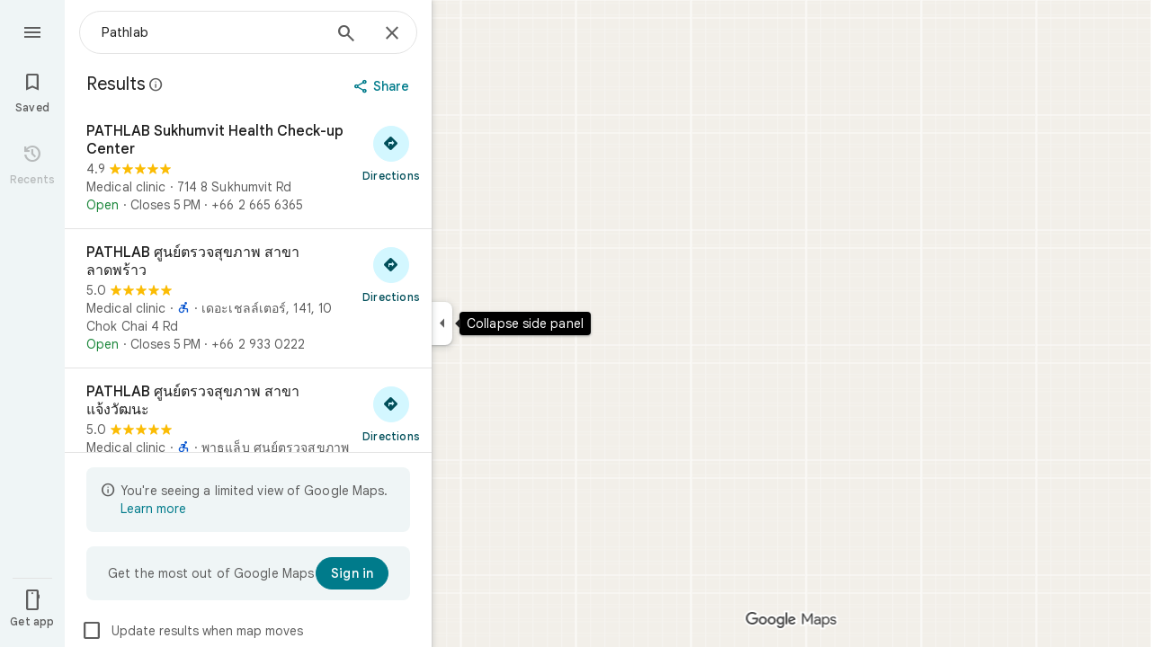

--- FILE ---
content_type: text/javascript; charset=UTF-8
request_url: https://www.google.com/maps/_/js/k=maps.m.en.aZsxtu7Nxbg.2021.O/ck=maps.m.7pEWVA2pCPs.L.W.O/am=yAEAkAiA/rt=j/d=1/exm=JxdeQb,LsiLPd,SuCOhe,a,b,b8h8i,cQ25Ub,ds,dw,dwi,en,enr,ep,jF2zFd,log,lp,mmm,mo,nrw,ob,owc,per,plm,pwd,sc,sc2,smi,smr,sp,std,stx,ti,uA7o6c,vcr,vd,vlg,vwr,wrc/ed=1/rs=ACT90oFmykExkCMRM5u99A610xNr2HefnQ/m=pm?cb=M
body_size: 1816
content:
"use strict";_F_installCss(".Jz06af::after{border-style:solid;border-width:10px;content:\" \";-webkit-filter:drop-shadow(0 4px 10px rgba(60,64,67,0.28));filter:drop-shadow(0 4px 10px rgba(60,64,67,0.28));left:50%;margin-left:-10px;position:absolute}.eUgrUe::after{bottom:100%;border-color:transparent transparent var(--t5e3e1a7b68d9f779)}.FEuOJf::after{top:100%;border-color:var(--t5e3e1a7b68d9f779) transparent transparent}.kwaOrf{visibility:visible}.Smucib .k7jAl{background-color:var(--t5e3e1a7b68d9f779);border-radius:8px;overflow:hidden;-webkit-transform:none;transform:none;z-index:auto;border:0;box-shadow:0 1px 2px rgba(60,64,67,0.3),0 2px 6px 2px rgba(60,64,67,0.15)}.Smucib .e07Vkf{overflow:visible}sentinel{}");
this._=this._||{};(function(_){var window=this;
try{
_.YSb.prototype.ha=_.ba(432,function(a){this.V=arguments;this.H||this.U?this.N=!0:_.XSb(this)});_.ihe=function(a,b){a.flow===null&&(b.af(a.Ds),a.flow=b);a.throttle.ha()};_.jhe=class{constructor(a,b,c){this.Ds=c;this.flow=null;this.throttle=new _.YSb(()=>{const d=this.flow;this.flow=null;a(d);d.done(c)},b)}};
}catch(e){_._DumpException(e)}
try{
_.Kd("pm");
var bzg=function(a){const b=a.Sa().Yd().Ja()||new _.ru,c=a.Sa().Yd().RK(),d=!a.isEmpty()&&!a.ve(),e=_.xO(a.Sa())||_.xO(a.background());var f=a.Sa().mb().response(),g=null;if(f!=null&&f.Da()&&_.a1a(_.Xv())&&(f=_.x(f,_.yv,2),_.E(f,_.MC,2))){f=_.OC(f);var h;if(h=_.NC(f)>0)h=_.FE(f,0),h=_.E(h,_.Yz,41);h&&(g=_.FE(f,0),g=_.x(g,_.Yz,41))}return{RK:c,Ja:b,loading:d,Xl:a.Sa().Uj().Xl(),IB:e,be:a.Sa().Uj().be(),ot:g}},czg=class extends _.Jr{constructor(){super("PAC",[...arguments])}},dzg=class extends _.Jr{constructor(){super("PBS",
[...arguments])}},ezg=class extends _.Jr{constructor(){super("PCF",[...arguments])}},fzg=class extends _.Jr{constructor(){super("PCD",[...arguments])}},gzg=class extends _.Jr{constructor(){super("PEL",[...arguments])}},hzg=class extends _.Jr{constructor(){super("PHD",[])}},izg=class extends _.Jr{constructor(){super("PJC",[...arguments])}},jzg=class extends _.Jr{constructor(){super("POF",[...arguments])}},kzg=class extends _.Jr{constructor(){super("PRF",[...arguments])}},lzg=class extends _.Jr{constructor(){super("PPR",
[...arguments])}},mzg=class extends _.Jr{constructor(){super("PRSA",[...arguments])}},nzg=class extends _.Jr{constructor(){super("PSO",[...arguments])}};var ozg=class extends _.t{constructor(a){super(a)}};var pzg=function(a,b,c,{overflow:d,cB:e}={}){_.iL(b,9,a.rootElement,c,new _.ue(0,e),void 0,d)},tzg=class{constructor(a,b,c,d){this.rootElement=b;this.yg=c;this.N=d;this.Il=this.Ih=this.H=null;this.isOpen=!1;this.Ha=a.Ha;this.U=_.oF()}open(a,b,c,d){this.QF(a,()=>{var e=this.N;const f=qzg.get(b);return f?_.LP(e,b,c,f):null},d)}Ooa(a,b,c){const d=()=>{const e=this.Ha.Za();return rzg(this.N,b,e)};this.QF(a,d,c);this.H||(this.H=this.Ha.listen(e=>{this.aq(a,d,e)}))}QF(a,b,c){if(!this.isOpen){this.isOpen=
!0;const d=this.U.get();d&&(a.Oia==="top"?_.G(d,1,1):a.Oia==="bottom"?_.G(d,1,2):_.pj(d,1),this.U.notify(c));this.Il=a.Il||this.Ih;this.aq(a,b,c);this.H&&(this.H.dispose(),this.H=null)}}aq(a,b,c){b=b(c)||szg(this.N);_.IP(b,()=>{this.Fn(a);this.rootElement.style.display="block";this.rootElement.contains(document.activeElement)||(a.oEa?_.lK(this.rootElement):this.rootElement.focus())});this.yg.aq(c,b)}close(a){this.isOpen&&(this.isOpen=!1,this.rootElement.style.display="none",this.Il&&(_.xp(this.Il)?
this.Il.focus():_.lK(this.Il),this.Il=null),this.Ih=null,this.yg.aq(a,szg(this.N)),this.H&&(this.H.dispose(),this.H=null))}Fn(a={}){if(this.isOpen){a=a.position||{};var b=a.mX||8;if(a.MJ)_.j_b(a.MJ,this.rootElement,b);else{const c=a.mf||this.Ih;c&&c.isConnected&&(pzg(this,c,b,a),this.Ih=c)}}}};var rzg=function(a,b,c){switch(b){case _.wH.o8:return _.LP(a,b,bzg(c),()=>new hzg)}return null},szg=function(a){return new _.JP(_.wH.EMPTY,null,(b,c)=>{c(a.rb(_.wH.EMPTY,uzg),b)})},vzg=class extends _.tKc{constructor(a,b,c){super(a,b,c,_.wH)}},uzg={rb:()=>new _.lKc},qzg=new Map([[_.wH.vsa,()=>new czg],[_.wH.nPa,()=>new dzg],[_.wH.UG,()=>new ezg],[_.wH.lE,()=>new fzg],[_.wH.Zta,()=>new gzg],[_.wH.o8,()=>new hzg],[_.wH.eQa,()=>new izg],[_.wH.nxa,()=>new jzg],[_.wH.Lxa,()=>new kzg],[_.wH.lRa,()=>new lzg],
[_.wH.Xxa,()=>new mzg],["select-option",()=>new nzg]]);var wzg=class extends _.SN{constructor(a){super(_.QN({zq:336,Zf:16}));const b=new _.jhe(c=>{_.RN(this,_.QN({zq:336,Zf:16}),c)},500,"popup-pane-resize");a.H(c=>{_.ihe(b,c)})}};var yzg=function(a,b){xzg(a,b.context)},xzg=function(a,b){a.open("div","ejlDce");let c;c="Smucib oykxFd "+(_.aj(b,1)?"Jz06af ":"");switch(_.y(b,1)){case 1:c+="eUgrUe";break;case 2:c+="FEuOJf"}a.na("class",c);a.W();a.open("div","OhmiG");a.oa(zzg||(zzg=["class","kwaOrf"]));a.W();a.Zc(d=>{d.close()});a.Ta()};yzg.Hb=_.Up;var zzg;var Azg=class extends _.DK{constructor(a){super(a,_.jK(a.Ea,"popup",yzg),new ozg);this.N=_.w();this.N.listen(this.render,this)}render(a){const b=this.N.get();b&&(_.Nb(this.context,b),this.qb(a))}};var Bzg=function(a,b){return a.N.slice(0,a.H).find(c=>c.ai===b)||a.H>=2?!1:!0},Czg=function(a,b,c){a.V?c?b(c):b():a.U.push(b)},Dzg=class{constructor(a,b,c,d){this.oc=a;this.actions=b;this.Ea=c;this.V=!1;this.N=[];this.H=0;this.U=[];for(b=0;b<2;b++){const e=_.pF(new ozg),f=new Azg({tb:a.tb,Ea:c});f.Ac((g,h)=>{a.N3a.appendChild(g);var l=_.tPb("kwaOrf",f.element()),m=f.element();g=e;var n=new _.PN(this.oc.zd,3,null),p=new wzg(this.oc.Um);n=_.nKc(this.oc,this.Ea,n,l,p,h,{U2:!0,VP:!0});p=this.oc;l=new vzg({Az:l,
...this.oc},this.actions,this.Ea);m=new tzg(p,m,n,l);m.U.Ia(g,h);this.N.push({controller:m,ai:null});if(this.N.length===2){this.V=!0;for(const r of this.U)r(h);this.U=[]}},d);f.N.Ia(e,d)}}open(a,b,c,d){Czg(this,e=>{if(Bzg(this,b)){var f=this.N[this.H++];f.ai=b;f.controller.open(a,b,c,e)}},d)}Ooa(a,b,c){Czg(this,d=>{if(Bzg(this,b)){var e=this.N[this.H++];e.ai=b;e.controller.Ooa(a,b,d)}},c)}close(a){Czg(this,b=>{this.H<=0||(this.H--,this.N[this.H].controller.close(b))},a)}Fn(a={}){Czg(this,()=>{this.H<=
0||this.H>2||this.N[this.H-1].controller.Fn(a)})}};_.Ir("PM",function(a,b,c,d){_.Kr([_.SJ],b,(e,f)=>{[e]=e;f=new Dzg(c,d,e,f);a(f)})});
_.Ld();
}catch(e){_._DumpException(e)}
}).call(this,this._);
// Google Inc.


--- FILE ---
content_type: text/javascript; charset=UTF-8
request_url: https://www.google.com/maps/_/js/k=maps.m.en.aZsxtu7Nxbg.2021.O/ck=maps.m.7pEWVA2pCPs.L.W.O/am=yAEAkAiA/rt=j/d=1/exm=JxdeQb,LsiLPd,SuCOhe,a,b,b8h8i,cQ25Ub,ds,dw,dwi,en,enr,ep,jF2zFd,log,lp,mmm,mo,nrw,ob,owc,per,plm,pm,pwd,sc,sc2,smi,smr,sp,std,stx,ti,uA7o6c,vcr,vd,vlg,vwr,wrc/ed=1/rs=ACT90oFmykExkCMRM5u99A610xNr2HefnQ/ee=EVNhjf:pw70Gc;EmZ2Bf:zr1jrb;Jcvnlc:Fm2MUd;JsbNhc:Xd8iUd;K5nYTd:ZDZcre;LBgRLc:XVMNvd;LEikZe:byfTOb,lsjVmc;NJ1rfe:qTnoBf;NPKaK:PVlQOd;OTuumd:dvPKEc;Pjplud:EEDORb;QGR0gd:Mlhmy;RRPQbd:kUWD8d;SNUn3:ZwDk9d;ScI3Yc:e7Hzgb;Uvc8o:VDovNc;YIZmRd:A1yn5d;Zmbpue:Evvy6c;cEt90b:ws9Tlc;dIoSBb:SpsfSb;dowIGb:ebZ3mb;eBAeSb:zbML3c;erYydb:A5vBAf;h57qod:J877qc;iFQyKf:vfuNJf;lOO0Vd:OTA3Ae;nPNOHf:GK91Cc;oGtAuc:sOXFj;qQEoOc:KUM7Z;qafBPd:ovKuLd;qddgKe:xQtZb;ugi2Tb:fRlxLd;wR5FRb:siKnQd;yxTchf:KUM7Z/m=m9oV,RAnnUd,HmEm0,i5dxUd,uu7UOe,NJ1rfe,soHxf?cb=M
body_size: 15804
content:
"use strict";this._=this._||{};(function(_){var window=this;
try{
_.Kd("m9oV");
_.Hdc=class{constructor(){this.enabled=!1}Re(a){this.enabled=a}isEnabled(){return this.enabled}};_.ef(_.Hdc,_.lQa);
_.Ld();
}catch(e){_._DumpException(e)}
try{
var tvb,wvb,zvb,Bvb,xvb;
_.vvb=function(a,b,c,d){b=_.mg(b.toString());const e=_.We.vd().H[b.toString()]?_.Eg(b):void 0;a:{let v=a;for(;v;){b:{var f=b;var g=e,h=v===a,l=d,m=v.getAttribute("jsmodel");if(m){m=_.cma(m);for(let A=m.length-1;A>=0;A--){var n=_.mg(m[A]),p=void 0;if(g){p=n;n=f;var r=g;p=p.toString()===n.toString()?_.Ve(_.We.vd(),n):_.MGa(r,p)?p:void 0}else n.toString()===f.toString()&&(p=n);if(p){if(h&&l&&(n=_.Te.vd().rD(l))&&n.toString()===p.toString())continue;f=p;break b}}}f=void 0}if(f){_.dma(v);a={element:v,
Jz:f};break a}v=_.Mla(v)}a=void 0}c=a?tvb(a.element,a.Jz,c):new _.uvb(b);return c instanceof _.uvb?_.Se(c):c};
tvb=function(a,b,c){if(!_.wFa(a))return _.Se(_.Zia(`Model <${b}> canceled: element not in document before constructor load`));var d=wvb(a,b);if(d)return d;d=_.vja(_.Te.vd(),b);const {resolve:e,reject:f,cancel:g,pending:h}=xvb(a,b);d.Zp(l=>{try{if(!_.wFa(a)){const r=a.__jsmodel;r&&delete r[b.toString()];g("not in document after module load")}if(_.Je(l)){if(!_.yvb)throw Error("sd");(0,_.yvb)(l,b,a,c).Zp(e,f)}else{if(!_.wFa(a))throw Error("td");b:{const r=zvb(a,b);if(r){if(r.pending instanceof _.Le){if(_.KFa(r.pending).state===
0){var m=void 0;break b}throw Error("ud`"+b.toString());}m=r.instance}else m=void 0}if(m)var n=m;else{if(!_.Avb)throw Error("sd");var p=(0,_.Avb)(l,a,c);Bvb(a)[b.toString()]={instance:p,Jz:b.toString(),foa:_.cLa};n=p}e(n)}}catch(r){f(r)}},f);_.ALa(_.rLa(a),a);return h};wvb=function(a,b){if(a=zvb(a,b))return a.instance?_.Xe(a.instance):a.pending};zvb=function(a,b){(a=a.__jsmodel?.[b.toString()])&&a&&_.fLa(a);return a};Bvb=function(a){let b=a.__jsmodel;b||(b={},a.__jsmodel=b);return b};
xvb=function(a,b){let c,d;const e=new _.Le((g,h)=>{c=g;d=h}),f=g=>{g=_.Zia(`Model <${b}> canceled: ${g}`);d(g)};Bvb(a)[b.toString()]={pending:e,cancel:f,Jz:b.toString(),foa:_.cLa};return{resolve:c,reject:d,cancel:f,pending:e}};_.uvb=class extends _.Ep{constructor(a){super("No valid model for "+_.ze(a));this.key=a}};_.yvb=void 0;_.Avb=void 0;
}catch(e){_._DumpException(e)}
try{
_.Cvb=function(a,b,c,d,e){b=b.querySelectorAll(d===void 0?`[${c}]`:`[${c}="${d}"]`);for(const f of b)_.Ula(f,!1)===a&&e(f)};
_.Dvb=function(a,b,c){const d=_.Ula(a,!0),e=new Set,f=m=>e.add(m);_.Cvb(d,a,b,c,f);if(a===d){var g=_.cg.get(d);if(g){for(var h=0;h<g.length;h++){var l=g[h];(c===void 0?l.hasAttribute(b):l.getAttribute(b)===c)&&e.add(l)}for(h=0;h<g.length;h++)_.Cvb(d,g[h],b,c,f)}}if(a.hasAttribute("jsshadow")||a.querySelector("[jsshadow]"))for(a=a.querySelectorAll("[jscontroller]"),g=0;g<a.length;g++)if(l=a[g],(h=_.cg.get(l))&&_.Ula(l,!1)===d)for(l=0;l<h.length;l++)_.Cvb(d,h[l],b,c,f);return Array.from(e)};
_.Gvb=function(a,b,c){const d=a instanceof _.ne?a:_.Te.vd().rD(a);return _.vja(_.Te.vd(),d).flatMap(e=>{if(!b||"function"==typeof _.Evb&&b instanceof _.Evb)b=new Fvb(c,e,b??void 0);return _.Dja(d,e,b)})};_.Hvb=class extends _.Ye{constructor(a,b,c){super(b.NB(),c);this.element=a;this.ab=b}H(){const a=super.H();a.ab=this.ab;a.rootElement={value:this.element};return a}MH(){throw Error("vd");}getRoot(){return this.root?this.root:this.root=new _.Pq(this.element)}getData(a){return this.getRoot().getData(a)}Za(a,b){return this.fY(a,b)}fY(a,b){return _.Ne(this.CT(a,b),!0)}CT(a,b){return _.vvb(b||this.element,a,this.NB()).map(c=>c,c=>{c instanceof _.uvb&&(c.message+=` requested by ${this}`);return c})}Ms(a){return this.JH(a)}JH(a){return _.Ne(this.KH(a),
!0)}isElement(a){return a.tagName!==void 0}KH(a){return this.isElement(a)?this.ab.KH(a):this.rT(a).map(b=>{if(b.length===0)throw Error("wd`"+a+"`"+this);return b[0]})}rT(a,b){const c=[];var d=this.Bi(a);const e=this.getRoot().el();if(d.size()===0&&e.ownerDocument.readyState==="loading")return new _.Le((f,g)=>{e.ownerDocument.addEventListener("readystatechange",()=>{this.rT(a,b).Zp(f,g)},{once:!0})});d.each(f=>{c.push(this.ab.KH(f))});d=_.af(c);return b?d.map(f=>{b(f);return f}):d}Bi(a){return new _.Oq(_.Dvb(this.element,
"jsname",a))}initialize(){}};_.Hvb.prototype.Xc=_.aa(426);var Fvb=class extends _.Ye{constructor(a,b,c){super(a,b);this.U=c}H(){const a=super.H();a.z4a=this;return a}MH(a){if(!this.U)throw Error("xd");return this.U.MH(a)}getData(a){return this.U?this.U.getData(a):new _.md(a,null)}};
}catch(e){_._DumpException(e)}
try{
var Lvb,Ovb,Pvb,Rvb,Svb;_.Ivb=function(a,b){if(!b(a))throw Error("m``"+String(a));};_.Jvb=function(){var a=_.Ge(1);a=_.Fe(a,_.Tia);if(_.Ee(a))throw Error("pa");return a};_.Kvb=function(){const a=_.dja();if(!a)throw Error("ta");return a};Lvb=function(a){for(;a;){if(a.nextSibling)return!0;a=a.parentElement}return!1};_.Mvb=function(a,b,c){const d=[];_.Cvb(a,b,"jsname",c,e=>{d.push(e)});return d};Ovb=function(a){return typeof a==="object"?a.ik===_.Nvb?{jsname:a.jsname}:a:{jsname:a}};
Pvb=function(a){return _.cb(b=>(0,_.Nua)(a)&&Object.getPrototypeOf(b)===a.prototype)};_.DH=function(a,b){return _.Je(a)?{description:`children: ${_.ze(a)}`,[_.Ie]:(c,d)=>{var e=_.Kvb();const f=_.Jvb();e=_.Qvb(0,e,null,b,f);const g=b?` with jsname ${b}`:"";e.map(h=>{for(const l of h)_.Ivb(l,Pvb(a),`Expected element${g} to have controller of type ${_.ze(a)} but found ${_.ze(l)}`);return h}).Zp(c,d)}}:{ys:_.Ae(null,()=>Rvb(a,b))}};
_.EH=function(a,b){return _.Je(a)?{description:`child: ${_.ze(a)}`,[_.Ie]:(c,d)=>{const e=_.Kvb(),f=_.Jvb();_.Qvb(0,e,null,b,f).map(g=>Svb(g,a,b)).Zp(c,d)}}:{ys:_.Ae(null,()=>{const c=Rvb(a,b);return Svb(c,a,b)})}};Rvb=function(a,b){const c=_.Jvb(),d=_.Kvb();return Tvb(0,d,a,b,c)};
Svb=function(a,b,c){c=c?` with jsname ${c}`:"";if(a.length===0)return new _.Ep(`Expected to inject a single controller${c} but found ${a.length}`);a=a[0];_.Ivb(a,Pvb(b),`Expected element${c} to have controller of type ${_.ze(b)} but found ${_.ze(a)}`);return a};_.FH=function(a,b){_.Te.vd().register(b,a);a.ys=_.Ae(null,()=>{var c=_.Jvb();const d=_.Kvb();c=_.CMa(c,d,a);_.Ee(c)||_.Ivb(c,Pvb(a),"Expected element to have controller of "+`type ${_.ze(a)} but found ${_.ze(c)}`);return c})};
_.Oq.prototype.N=_.ba(75,function(a){this.each(function(b){_.wp(b,a)})});_.Oq.prototype.eT=_.ba(74,function(){return this.H.length?this.H[0]:null});_.Pq.prototype.eT=_.ba(73,function(){return this.H[0]});_.GH=function(a,b){const c=[];a.each(function(d){(d=d.querySelector(b))&&c.push(d)});return new _.Oq(c)};
_.Uvb=function(a){const b=_.kJa[1]||(_.kJa[1]=new _.MIa);var c=_.Qc(String(a));a=_.lJa(a,!0);a==null&&(a=b.N(_.Rc(c).toString(),!0));var d=void 0;d=d||d==void 0;var e;const f=a!=0&&a!=b.H;f?(f&&(e=a==-1?"rtl":"ltr"),e=_.jd("span",{dir:e},c)):e=c;c=_.Rc(c).toString();e=_.id([e,d&&(Number(a)*Number(b.H)<0||b.H==1&&_.mIa.test(_.ika(c,!0))||b.H==-1&&_.lIa.test(_.ika(c,!0)))?b.H==1?"\u200e":"\u200f":""]);return _.Rc(e).toString()};_.Nvb=Symbol("yd");var Tvb;_.Qvb=function(a,b,c,d,e=_.eg(_.ig(b))){a=[];const f=_.Dvb(b,"jsname",d);if(f.length===0&&b.ownerDocument.readyState==="loading"&&!Lvb(b))return new _.Le((g,h)=>{b.ownerDocument.addEventListener("readystatechange",()=>{_.Qvb(0,b,c,d,e).Zp(g,h)},{once:!0})});for(const g of f)a.push(e.KH(g));return _.af(a).flatMap(g=>_.af(g.map(_.rma)))};
Tvb=function(a,b,c,d,e=_.eg(_.ig(b))){a=[];const f=_.Te.vd().rD(c);if(!f)throw Error("zd`"+_.ze(c));b=_.Dvb(b,"jscontroller",f.toString());for(const g of b)d&&g.getAttribute("jsname")!==d||a.push(e.KH(g));d=_.KFa(_.af(a).flatMap(g=>_.af(g.map(_.rma))));if(e=d.error){if(e instanceof Error)throw e;throw Error(e.toString());}return d.value};
_.HH=function(a,b){{var c=_.Uq(a.GB);const d=[];d.push.apply(d,_.Mvb(a.getRoot().el(),c,b));if(d.length>0)a=_.Vq(d[0]);else{if(c=_.cg.get(a.getRoot().el()))for(let e=0;e<c.length;e++){if(c[e].getAttribute("jsname")==b){d.push(c[e]);break}d.push.apply(d,_.Mvb(a.getRoot().el(),c[e],b))}a=d.length>0?_.Vq(d[0]):new _.Oq(d)}}return a};_.IH=function(a,b){return a.JH(b).then()};
_.JH=class extends _.$Fa{constructor(){super();this.JK={};this.GB=_.Kvb();this.ab=_.Jvb();this.hq(()=>{const a=_.$f(this.GB);a&&_.cg.get(a)&&_.Ca(_.cg.get(a)??null,this.getRoot().el())})}toString(){return`${_.ze(this)}[${_.ag(this.GB)}]`}Rj(){return this.ab.Rj()}NB(){return this.ab.NB()}oi(){return _.ig(this.GB)}getWindow(){return _.kf(this.oi())}Bi(a){var b=_.Uq(this.GB);a=_.Dvb(b,"jsname",a);return new _.Oq(a)}Tb(a){const b=this.Bi(a);if(b.size()>=1)return b.jn(0);throw Error("Ad`"+a+"`"+_.Te.vd().rD(this.constructor));
}getRoot(){return this.JK.root?this.JK.root:this.JK.root=new _.Pq(this.GB)}getData(a){return this.getRoot().getData(a)}MH(){throw Error("vd");}Za(a,b){return this.fY(a,b)}fY(a,b){return _.Ne(this.CT(a,b),!0)}CT(a,b){return _.vvb(b||this.GB,a,this.NB()).map(c=>c,c=>{c instanceof _.uvb&&(c.message+=` requested by ${this}`);return c})}JH(a){return _.Ne(this.KH(a),!0)}isElement(a){return a.tagName!==void 0}KH(a){return this.isElement(a)?this.ab.KH(a).flatMap(b=>_.rma(b)):this.rT(a).map(b=>{if(b.length===
0)throw Error("Ad`"+a+"`"+_.Te.vd().rD(this.constructor));return b[0]})}rT(a,b){a=_.Qvb(0,this.GB,this.GB,a,this.ab);return b?a.map(c=>{b(c);return c}):a}trigger(a,b,c){let d=this.GB;const e=_.$f(this.GB)||null;e&&!_.Zla(this.GB,a)&&(d=e);d&&_.jg(d,a,b,c,{_retarget:this.GB,__source:this})}notify(a,b){_.kg(this.getRoot().el(),a,b,this)}hqa(a,b){this.getRoot().el();a=a instanceof _.Pq?a.el():a;_.Qla(a,b?b.el():this.getRoot().el())}Bd(){_.rLa(document).Bd()}Zfa(){}};_.JH.prototype.Xc=_.aa(425);
_.JH.prototype.$wa$npT2md=function(){return this.Zfa};_.Kja({controller(a,b){({jsname:b}=Ovb(b));return a.KH(b).map(c=>c)},EJa(a,b){({jsname:b}=Ovb(b));return a.rT(b).map(c=>c[0]||null)},controllers(a,b){({jsname:b}=Ovb(b));return a.rT(b).map(c=>{for(const d of c);return c})},renderer(a,b){return _.Gvb(b,a,a.Rj())}});_.OLa=function(a,b,c,d){const e=new _.Hvb(c,d,a);return _.Dja(b,a,e).map(f=>{e.initialize(f);return f})};_.PLa=function(a,b,c){b=new _.Hvb(b,c,a);a=_.Bja(a,b);b.initialize(a);return a};
}catch(e){_._DumpException(e)}
try{
_.$wd=function(a,b){const c=a.x-b.x;a=a.y-b.y;return c*c+a*a};_.axd=Math.pow(20/_.AFa(),2);
}catch(e){_._DumpException(e)}
try{
var cxd,dxd,fxd;cxd=function(a,b){a.Ba||(a.Ba=_.fI(a).measure(function(d){const e=_.Cyb(d.event,this.N);_.jg(this.N,_.bxd,{pos:e,inputMode:this.H,event:d.event})}).Tt().rb());const c=new _.Eyb;c.event=b;a.Ba(c)};dxd=function(a){a.U&&(_.Ma(a.U,function(b){_.gg(b)}),a.U=null);a.ha&&(_.Ma(a.ha,function(b){_.$o(b)}),a.ha=null)};
fxd=function(a,b){a.va||(a.va=_.fI(a).measure(function(d){if(d.vU){let e;d.vU.changedTouches?(e=this.N.ownerDocument.createEvent("MouseEvent"),e.initMouseEvent("mouseup",!0,!0,d.vU.view,1,0,0,d.vU.changedTouches[0].clientX,d.vU.changedTouches[0].clientY,!1,!1,!1,!1,0,null)):e=d.vU;d.pos=_.Cyb(e,this.N)}_.jg(this.N,_.exd,{pos:d.pos,inputMode:d.inputMode,Es:!d.vU,event:d.vU})}).Tt().rb());const c=new _.Eyb;c.vU=b;c.inputMode=a.H;a.va(c)};
_.hxd=class{constructor(a){this.N=a;this.H=0;this.va=this.Ba=this.ha=this.U=null;this.Da=!1}start(a,b,c){this.H=b;this.U=[_.fg(this.N,"blur",this.V,this)];b==2&&(this.U.push(_.fg(this.N,"touchmove",this.La,this)),this.U.push(_.fg(this.N,"touchend",this.V,this)));if(b==1){const d=_.kf(this.N.ownerDocument);this.ha=[_.gf(d,"mousemove",this.Ga,void 0,this),_.gf(d,"mouseup",this.Fa,void 0,this),_.gf(this.N.ownerDocument.documentElement,"selectstart",this.Ka,void 0,this)]}_.jg(this.N,_.gxd,{pos:a,inputMode:b,
event:c})}Ga(a){a.preventDefault();cxd(this,a)}La(a){this.Da||a.event.cancelable===!1||a.event.preventDefault();cxd(this,a.event)}Fa(a){a.preventDefault();dxd(this);fxd(this,a);this.H=0}Ka(a){a.preventDefault()}V(a){a&&a.event.cancelable!==!1&&a.event.preventDefault();dxd(this);fxd(this,a&&a.event);this.H=0}};_.gxd="qUuEUd";_.bxd="j9grLe";_.exd="HUObcd";
}catch(e){_._DumpException(e)}
try{
_.Kd("RAnnUd");
var uxd,wxd,vxd,xxd;uxd=function(a,b,c,d){if(b){a.D5=b;d=null;const e=b.changedTouches&&b.changedTouches[0]||b.touches&&b.touches[0];e?d=new _.ue(e.clientX,e.clientY):b.clientX!==void 0&&(d=new _.ue(b.clientX,b.clientY));d&&(a.V=b,a.Ua=d,a.Ka===null||c)&&(a.Ka=d)}else a.V=null,a.Ka=null,a.Ua=null,d||(a.D5=null)};wxd=function(a){vxd(a);const b=a.getWindow();a.Gb=[_.gf(b,"mouseup",()=>{vxd(a);a.Ga()})]};vxd=function(a){if(a.Gb){for(const b of a.Gb)_.$o(b);a.Gb=null}};
xxd=function(a){a.Jf="WAITING_FOR_MOUSE_CLICK";_.lp(a.bH,500,a)};
_.DU=class extends _.JH{constructor(){super();this.pressed=!1;this.D5=null;this.valid=!0;this.Oa=this.hb=this.focused=!1;this.label=this.Xa=this.V=this.Ua=this.Ka=null;this.Fa=!1;this.og=0;this.ub=!0;this.Gb=null;this.Nj=_.Pe(_.Hdc);this.Jf="INACTIVE";this.He=new _.ue(0,0);this.Ib=_.fI(this).Dh(function(){}).Tt().rb()}kB(){return!1}Ue(){return this.Sc()}Sc(){return!!this.getRoot().el().disabled}isEnabled(){return!this.Ue()}ye(a){this.getRoot().el().disabled=a;this.Kg()}Re(a){this.ye(!a)}Kg(){_.fI(this).Dh(function(){this.label||
(this.label=this.getRoot().Qc("id")?(new _.Pq(this.oi().body)).find(`[for="${this.getRoot().Qc("id")}"]`):new _.Oq([]));_.Rq(this.label,"isDisabled",this.Sc())}).Tt().rb()()}dm(){return this.pressed}OA(a){this.pressed!==a&&(this.pressed=a,this.Ib())}Py(){return this.D5}Qd(){return this.valid}Ck(){return this.focused&&_.QI}Ts(){return this.Nj.isEnabled()?_.QI:!0}Gk(){return this.hb}bo(){return this.Oa}Mb(){uxd(this,null,void 0,!0);this.Sh();this.Yf();this.Jf="INACTIVE";this.D5=null}dI(){return!1}HD(a){_.QI=
!1;if(this.Jf==="WAITING_FOR_MOUSE_CLICK")return!0;this.Fa=!1;if(!this.Sc()&&this.Jf==="INACTIVE"){a=a.event;const b=a.altKey||a.ctrlKey||a.shiftKey||a.metaKey;a.which!==1||this.dI()&&b||(this.Xa=a,this.Jf="WAITING_FOR_MOUSE_CLICK",uxd(this,a),this.Sh(),wxd(this),this.Fa=!0)}return!1}mU(){return this.Jf==="WAITING_FOR_MOUSE_CLICK"?(vxd(this),!0):!1}ha(){this.hb=!0;return!1}Ba(a){this.hb=!1;uxd(this,a.event);this.pressed&&this.Yf(!0);return!1}Oz(a){_.QI=!1;a=a.event;this.Sc()||this.pressed||this.Jf!==
"INACTIVE"||!a.touches||a.touches.length!==1||(this.Jf="TOUCH_DELAY",this.Xa=a,this.Oa=!0,uxd(this,a,!0),this.ub=!1,window.performance?.now&&(this.og=window.performance.now()),_.lp(this.Ze,75,this),_.fI(this).measure(function(){this.He=_.dI(this.getRoot().el())}).Tt().rb()());return!1}eq(a){uxd(this,a.event);this.ub||window.performance.now()-this.og>=75&&this.Ze();_.fI(this).measure(this.Ed).Tt().rb()();return!1}UL(){this.Oa=!1;this.release();return!1}eo(){this.Oa=!1;this.Ga();return!1}click(a){if(this.Jf===
"WAITING_FOR_MOUSE_CLICK")return this.Yf(),this.Jf="INACTIVE",this.Fa=!1;a=this.Jd(a);this.Sc()||this.pressed||this.Jf!=="INACTIVE"||!a||this.Mb();return this.Fa=!1}Jv(a){if(this.dI())return!0;this.D5=a.event;return this.click(a)}Jd(a){return!a.event.initMouseEvent||!this.Fa}focus(){this.focused=!0;this.Ib();this.trigger("AHmuwe");return!1}blur(){const a=!_.rh||!_.qg&&!_.qh.Ry;this.Jf==="TOUCH_DELAY"||!a&&this.Jf==="WAITING_FOR_MOUSE_CLICK"||(this.Fa=this.focused=!1,_.lp(this.Ga,5,this),this.trigger("O22p3e"));
return!1}contextmenu(){this.Ga();return!1}Ze(){this.ub||(this.ub=!0,this.Jf==="TOUCH_DELAY"&&(_.lp(this.Yg,180,this),this.Jf="ACTIVE_HOLDING",this.Sh()))}Yg(){this.Jf==="ACTIVE_HOLDING"&&(this.Jf="HOLDING",this.Xa&&(this.Xa=null))}bH(){this.Jf==="WAITING_FOR_MOUSE_CLICK"&&this.Ga()}release(){this.Ed();this.Jf==="HOLDING"||this.Jf==="ACTIVE_HOLDING"?xxd(this):this.Jf==="TOUCH_DELAY"&&(this.Jf="RELEASING",this.Sh(),xxd(this),uxd(this,null));uxd(this,null)}Ga(){this.Jf==="TOUCH_DELAY"?this.Jf="INACTIVE":
this.Jf!=="INACTIVE"&&(this.Jf="INACTIVE",this.Yf(!0));this.Ib()}wj(){const a=this.getRoot().el();return this.V?_.Cyb(this.V,a):new _.ue(a.clientWidth/2,a.clientHeight/2)}Pi(){return this.V}he(){return!!this.V&&!!window.TouchEvent&&this.V instanceof TouchEvent}yi(a){return _.Cyb(a.event,this.getRoot().el())}Sh(){this.OA(!0)}Yf(a,b){this.OA(!1);a||this.trigger("JIbuQc",b)}Fh(){this.OA(!0)}Eh(){this.OA(!1)}Xg(){}Yh(){return null}Zg(){this.release()}Ed(){if((this.he()&&this.Ka&&this.Ua?_.$wd(this.Ua,
this.Ka):_.$wd(_.dI(this.getRoot().el()),this.He))>_.axd)switch(this.Jf){case "TOUCH_DELAY":this.Jf="INACTIVE";break;case "ACTIVE_HOLDING":case "HOLDING":this.Jf="INACTIVE",this.Yf(!0)}}};_.DU.prototype.bV=_.aa(507);_.DU.prototype.$wa$Hp74Ud=function(){return this.Zg};_.DU.prototype.$wa$TWkaKc=function(){return this.Yh};_.DU.prototype.$wa$Mlp4Hf=function(){return this.Xg};_.DU.prototype.$wa$mQiROb=function(){return this.Eh};_.DU.prototype.$wa$BIGU4d=function(){return this.Fh};
_.DU.prototype.$wa$jz8gV=function(){return this.Sh};_.DU.prototype.$wa$uhhy1=function(){return this.yi};_.DU.prototype.$wa$t9Gapd=function(){return this.he};_.DU.prototype.$wa$N1hOyf=function(){return this.Pi};_.DU.prototype.$wa$kgcjFf=function(){return this.wj};_.DU.prototype.$wa$mg9Pef=function(){return this.contextmenu};_.DU.prototype.$wa$O22p3e=function(){return this.blur};_.DU.prototype.$wa$AHmuwe=function(){return this.focus};_.DU.prototype.$wa$CUGPDc=function(){return this.Jd};
_.DU.prototype.$wa$vhIIDb=function(){return this.Jv};_.DU.prototype.$wa$cOuCgd=function(){return this.click};_.DU.prototype.$wa$JMtRjd=function(){return this.eo};_.DU.prototype.$wa$yfqBxc=function(){return this.UL};_.DU.prototype.$wa$FwuNnf=function(){return this.eq};_.DU.prototype.$wa$p6p2H=function(){return this.Oz};_.DU.prototype.$wa$JywGue=function(){return this.Ba};_.DU.prototype.$wa$tfO1Yc=function(){return this.ha};_.DU.prototype.$wa$lbsD7e=function(){return this.mU};
_.DU.prototype.$wa$UX7yZ=function(){return this.HD};_.DU.prototype.$wa$QU9ABe=function(){return this.dI};_.DU.prototype.$wa$dReUsb=function(){return this.Mb};_.DU.prototype.$wa$TbSmRe=function(){return this.bo};_.DU.prototype.$wa$CVWi4d=function(){return this.Gk};_.DU.prototype.$wa$GrxScd=function(){return this.Ts};_.DU.prototype.$wa$u3bW4e=function(){return this.Ck};_.DU.prototype.$wa$If42bb=function(){return this.Qd};_.DU.prototype.$wa$qEYSde=function(){return this.Py};
_.DU.prototype.$wa$y7OZL=function(){return this.dm};_.DU.prototype.$wa$varnkb=function(){return this.Kg};_.DU.prototype.$wa$yXgmRe=function(){return this.isEnabled};_.DU.prototype.$wa$qezFbc=function(){return this.Sc};_.DU.prototype.$wa$RDPZE=function(){return this.Ue};_.DU.prototype.$wa$V5VDZb=function(){return this.kB};
_.Ld();
}catch(e){_._DumpException(e)}
try{
_.ZLb={Y8d:0,DFe:1,p6d:2,BWb:3,GZb:4,c6d:5,b6d:6};
}catch(e){_._DumpException(e)}
try{
_.aMb={Z8d:0,EFe:1,ITb:2,EVb:3,Z5d:4};
}catch(e){_._DumpException(e)}
try{
_.rMb=class{constructor(a){this.oC=a;this.H=new _.qMb}request(a,b){this.H.request(this.oC,a,b)}cancel(a){this.H.cancel(this.oC,a)}};_.sMb=function(a,b){a.H.forEach((c,d)=>{a.cancel(b,d)})};_.qMb=class{constructor(){this.H=new Map}request(a,b,c){this.cancel(a,b);(a=a?.requestAnimationFrame(d=>{this.H.delete(b);c(d)}))&&this.H.set(b,a)}cancel(a,b){const c=this.H.get(b);c&&(a?.cancelAnimationFrame(c),this.H.delete(b))}};
}catch(e){_._DumpException(e)}
try{
var tMb;_.uMb=function(a){var b=window;if(b.document&&typeof b.document.createElement==="function"&&a in tMb){b=b.document.createElement("div");const {nNa:c,jKa:d}=tMb[a];return c in b.style?c:d}return a};tMb={animation:{jKa:"-webkit-animation",nNa:"animation"},transform:{jKa:"-webkit-transform",nNa:"transform"},transition:{jKa:"-webkit-transition",nNa:"transition"}};
}catch(e){_._DumpException(e)}
try{
_.aJ=function(a){return(a=a.getWindow())?a:null};
}catch(e){_._DumpException(e)}
try{
_.Kd("HmEm0");
var pyd=function(a){oyd(a);a.Oa=_.aJ(a)?.setTimeout(()=>{a.hide()},a.jv)},tyd=function(a){a.Ba.request(_.aJ(a),"poll_anchor",()=>{const b=qyd(a);if(b&&a.jm){var c=MU(a);b.top+b.height<c.top||b.bottom-b.height>=c.top+c.height||b.top===a.jm.top&&b.left===a.jm.left&&b.height===a.jm.height&&b.width===a.jm.width||(a.jm=b,a.V=a.getRoot().Xb()?.parentElement?.getBoundingClientRect()??null,a.H?ryd(a):syd(a))}})},vyd=function(a){if(a.Ih){var b=a.Ih.el().getBoundingClientRect();if(b.left!==0||b.top!==0)return a.Ih;
a.Ih=null}b=uyd(a);var c=a.getRoot().parent().find(`[aria-describedby="${b}"]`);c.isEmpty()&&(c=a.getRoot().parent().find(`[data-tooltip-id="${b}"]`));a:if(b=c,b.size()===1)b=b.first();else{for(c=0;c<b.size();c++){const d=b.H[c]&&b.H[c]||null;if(d){const e=getComputedStyle(d);if(e.visibility!=="hidden"&&e.display!=="none"){b=new _.Pq(d);break a}}}b=null}a.Ih=b;return a.Ih},wyd=function(a,b){const c=b.cPa,d=b.dPa;b=b.SE;a.Sb&&b?a.SE=b:(c&&(a.ha=c),d&&(a.La=d))},xyd=function(a){var b=uyd(a);b=a.oi().querySelectorAll(`[${"tooltip-scrollable-ancestor"}-${b}="true"]`);
for(const c of b)a.Ob.push(()=>{c.addEventListener("scroll",a.Ka)}),a.hb.push(()=>{c.removeEventListener("scroll",a.Ka)})},zyd=function(a){a.va?a.show():(yyd(a),a.Fa=_.aJ(a)?.setTimeout(()=>{a.show()},a.Vt))},Byd=function(a,b){Ayd(a,b.relatedTarget)||(a.Fa=_.aJ(a)?.setTimeout(()=>{a.show()},a.Vt))},Cyd=function(a){a.Fa=_.aJ(a)?.setTimeout(()=>{a.show()},a.Vt);_.aJ(a)?.addEventListener("contextmenu",a.Ya)},Dyd=function(a){oyd(a);a.Oa=_.aJ(a)?.setTimeout(()=>{a.hide()},a.jv)},uyd=function(a){return a.getRoot().Qc("id").replace("-visible-label",
"")},yyd=function(a){a.Oa&&(_.aJ(a)?.clearTimeout(a.Oa),a.Oa=void 0)},oyd=function(a){a.Fa&&(_.aJ(a)?.clearTimeout(a.Fa),a.Fa=void 0)},Eyd=function(a){if(a.U&&!a.Ga){const b=a.Tb("ebgt1d");b.size()&&_.aJ(a)?.setTimeout(()=>{a.va&&_.Tq(b,"aria-hidden")},5)}else _.Tq(a.getRoot(),"aria-hidden")},Gyd=function(a){a=Fyd(a);return a.height>22&&a.width>=200},qyd=function(a){var b=uyd(a);return(b=(b=_.GH(a.getRoot().parent(),`[data-tooltip-override-client-rect="${b}"]`))?b.el():null)?b.getBoundingClientRect():
vyd(a)?.Xb().getBoundingClientRect()||null},ryd=function(a){a.getRoot().Bf("width","");a.getRoot().Bf("left","-320px");var b=Number(window.getComputedStyle(a.getRoot().Xb()).getPropertyValue("width").slice(0,-2));b=isFinite(b)?b:320;var c=Math.max(MU(a).width-16,40);b=Math.min(c,b);a.getRoot().Bf("width",`${b}px`);if(a.Sb){{b=a.jm;c=_.GH(a.getRoot(),".VfPpkd-Djsh7e-XxIAqe-ma6Yeb");var d=_.GH(a.getRoot(),".VfPpkd-Djsh7e-XxIAqe-bottom");c&&d&&(_.Tq(c,"style"),_.Tq(d,"style"));c=_.GH(a.getRoot(),".VfPpkd-Djsh7e-XxIAqe-ma6Yeb");
c=c.isEmpty()?null:c.Xb().getBoundingClientRect();const {GJ:Ga,Fs:Ia}=c?{GJ:c.width/.8,Fs:c.height/.8/2}:{GJ:null,Fs:null};if(b&&Ga!==null&&Ia!==null){c=Fyd(a);d=c.height;var e=b.top+b.height/2;d=new Map([[1,b.top-(a.N+d+Ia)],[2,b.bottom+a.N+Ia],[3,e-(24+Ga/2)],[4,e-d/2],[5,e-(d-24-Ga/2)]]);e=c.width;var f=_.Iq(a.getRoot().el(),"direction")!=="rtl",g=b.left+b.width/2,h=b.left-(e+a.N+Ia),l=b.right+a.N+Ia,m=g-(24+Ga/2),n=g-(e-24-Ga/2);e=new Map([[1,f?m:n],[2,g-e/2],[3,f?n:m],[5,f?l:h],[4,f?h:l]]);f=
new Map;g=new Map;h=new Map([[1,[1,2,3]],[2,[1,2,3]],[3,[4,5]],[4,[4,5]],[5,[4,5]]]);for(v of h.keys()){l=d.get(v);if(Hyd(a,l))for(var p of h.get(v))m=e.get(p),Iyd(a,m)&&(n=Jyd(p,v),f.set(n,{EC:m,FC:l}));if(Kyd(a,l))for(var r of h.get(v))m=e.get(r),Lyd(a,m)&&(n=Jyd(r,v),g.set(n,{EC:m,FC:l}))}var v=f.size?f:g;v.size<1&&(d=Ia,r=_.Iq(a.getRoot().el(),"direction")!=="rtl",p=MU(a),b.left<p.left?(v=8+d,r=r?3:1):(v=p.width-(c.width+8+d),r=r?1:3),b.top<p.top?(b=8+d,c=2):(b=p.height-(c.height+8+d),c=1),v+=
p.left,b+=p.top,p=Jyd(r,c),v=new Map([[p,{EC:v,FC:b}]]));var {position:A,EC:D,FC:K}=Myd(a,v);if(p=Nyd(a,A,{GJ:Ga,Fs:Ia})){b=_.GH(a.getRoot(),".VfPpkd-Djsh7e-XxIAqe-ma6Yeb");v=_.GH(a.getRoot(),".VfPpkd-Djsh7e-XxIAqe-bottom");if(b&&v){_.Tq(b,"style");_.Tq(v,"style");b.Bf(p.Cp,p.Iq);v.Bf(p.Cp,p.Iq);b.Bf(p.Bp,p.Hq);v.Bf(p.Bp,p.Hq);r=`rotate(${p.rotation}deg) skewY(${p.Eq}deg) scaleX(${Math.cos(Math.PI/180*p.Eq)})`;b.Bf("transform",r);v.Bf("transform",r);r=`${p.Bp} ${p.Cp}`;b.Bf("transform-origin",r);
v.Bf("transform-origin",r);for(Q of p.Kr)b.Bf(Q,"0"),v.Bf(Q,"0")}var Q={fi:p.fi,tg:p.tg}}else Q={fi:0,tg:0};var {fi:X,tg:Y}=Q;Q={fi:X,tg:Y,top:K,left:D}}else Q={position:1,top:0,left:0}}}else Q=Oyd(a,a.jm);const {top:da,fi:qa,left:va,tg:Fa}=Q;Q=_.uMb("transform");b=a.getRoot().find(".VfPpkd-z59Tgd-OiiCO");b.size()&&b.Bf(`${Q}-origin`,`${Fa} ${qa}`);Q=va-(a.V?.left??0);b=da-(a.V?.top??0);a.getRoot().Bf("top",`${b}px`);a.getRoot().Bf("left",`${Q}px`);a.Da={top:b,left:Q}},syd=function(a){const {top:b,
fi:c,left:d,tg:e}=Oyd(a,a.jm),f=_.uMb("transform"),g=a.getRoot().find(".VfPpkd-z59Tgd-OiiCO");g.size()&&g.Bf(`${f}-origin`,`${e} ${c}`);a.getRoot().Bf("top",`${b}px`);a.getRoot().Bf("left",`${d}px`)},Pyd=function(a){a.getRoot().Rc("VfPpkd-suEOdc-OWXEXe-eo9XGd-RCfa3e");a.getRoot().Rc("VfPpkd-suEOdc-OWXEXe-ZYIfFd-RCfa3e")},Ayd=function(a,b){return _.dg(b)&&a.getRoot().Xb().contains(b)},Qyd=function(a,b){const c=!!vyd(a)?.Xb().contains(b);return _.dg(b)&&(a.getRoot().Xb().contains(b)||c)},Ryd=function(a){a.Ba.request(_.aJ(a),
"poll_anchor",()=>{const b=qyd(a),c=a.getRoot().Xb()?.parentElement?.getBoundingClientRect()??null;if(b!=null&&a.jm!=null&&a.V!=null&&c!=null&&a.Da!=null){var d=b.top-c.top-(a.jm.top-a.V.top),e=b.left-c.left-(a.jm.left-a.V.left),f=a.Da.top,g=a.Da.left;Math.abs(d)>0&&(f+=d,a.getRoot().Bf("top",`${f}px`),a.Da.top=f);Math.abs(e)>0&&(g+=e,a.getRoot().Bf("left",`${g}px`),a.Da.left=g);a.jm=b;a.V=c}})},Fyd=function(a){return{width:a.getRoot().Xb().offsetWidth,height:a.getRoot().Xb().offsetHeight}},Oyd=function(a,
b){if(!b)return{top:0,left:0};const c=Fyd(a);var d=c.height;var e=b.bottom+a.N;const f=b.top-(a.N+d);d=b.top+b.height/2-d/2;var g=[f,e];a.La===4&&g.push(d);g=Syd(a,...g);e=a.La===2&&g.has(f)?{distance:f,fi:"bottom"}:a.La===3&&g.has(e)?{distance:e,fi:"top"}:a.La===4&&g.has(d)?{distance:d,fi:"center"}:g.has(e)?{distance:e,fi:"top"}:g.has(f)?{distance:f,fi:"bottom"}:{distance:e,fi:"top"};a=Tyd(a,b,c.width);return{top:e.distance,fi:e.fi,left:a.distance,tg:a.tg}},MU=function(a){var b=_.Ho(a.getRoot().getData("tooltipViewport"),
"");(b=(b?a.oi().getElementById(b):null)?.getBoundingClientRect())!=null?a=b:(a=_.aJ(a),a={left:0,top:0,width:a?.innerWidth??0,height:a?.innerHeight??0});return a},Tyd=function(a,b,c){var d=_.Iq(a.getRoot().el(),"direction")!=="rtl";let e,f,g;if(a.H){var h=d?b.left-c:b.right;e=d?b.right:b.left-c;var l=d?"right":"left";d=d?"left":"right"}else{h=d?b.left:b.right-c;e=d?b.right-c:b.left;f=b.left+(b.width-c)/2;var m=b.left-(c+a.N);l=b.right+a.N;g=d?m:l;m=d?l:m;l=d?"left":"right";d=d?"right":"left"}const n=
[h,e];a.H||(n.push(f),a.ha===5?n.push(g):a.ha===6&&n.push(m));const p=a.H?Uyd(a,h,e):Uyd(a,...n);if(a.ha===2&&p.has(h))return{distance:h,tg:l};if(a.ha===4&&p.has(e))return{distance:e,tg:d};if(a.ha===3&&p.has(f))return{distance:f,tg:"center"};if(a.ha===5&&p.has(g))return{distance:g,tg:d};if(a.ha===6&&p.has(m))return{distance:m,tg:l};if(h=(a.H?[{distance:e,tg:d},{distance:h,tg:l}]:[{distance:f,tg:"center"},{distance:h,tg:l},{distance:e,tg:d}]).find(({distance:r})=>p.has(r)))return h;a=MU(a);return b.left<
a.left?{distance:a.left+8,tg:"left"}:{distance:a.left+a.width-(c+8),tg:"right"}},Uyd=function(a,...b){const c=new Set,d=new Set;for(const e of b)Iyd(a,e)?c.add(e):Lyd(a,e)&&d.add(e);return c.size?c:d},Iyd=function(a,b){const c=Fyd(a).width;a=MU(a);return b+c<=a.left+a.width-8&&b>=a.left+8},Lyd=function(a,b){const c=Fyd(a).width;a=MU(a);return b+c<=a.left+a.width&&b>=a.left},Syd=function(a,...b){const c=new Set,d=new Set;for(const e of b)Hyd(a,e)?c.add(e):Kyd(a,e)&&d.add(e);return c.size?c:d},Hyd=
function(a,b){const c=Fyd(a).height;a=MU(a);return b+c+8<=a.top+a.height&&b>=a.top+8},Kyd=function(a,b){const c=Fyd(a).height;a=MU(a);return b+c<=a.top+a.height&&b>=a.top},Myd=function(a,b){if(b.has(a.SE)){var c=b.get(a.SE);return{position:a.SE,EC:c.EC,FC:c.FC}}a=[2,3,4,5,6,7,8,9,10,11,12,13].find(d=>b.has(d));c=b.get(a);return{position:a,EC:c.EC,FC:c.FC}},Jyd=function(a,b){switch(b){case 1:if(a===1)return 2;if(a===2)return 3;if(a===3)return 4;break;case 2:if(a===1)return 11;if(a===2)return 12;if(a===
3)return 13;break;case 3:if(a===4)return 5;if(a===5)return 8;break;case 4:if(a===4)return 6;if(a===5)return 9;break;case 5:if(a===4)return 7;if(a===5)return 10}throw Error("Vf`"+a+"`"+b);},Nyd=function(a,b,c){const d=_.Iq(a.getRoot().el(),"direction")!=="rtl",e=window.getComputedStyle(a.getRoot().Xb()).getPropertyValue("width");a=window.getComputedStyle(a.getRoot().Xb()).getPropertyValue("height");if(e&&a&&c){var f=`calc((${e} - ${c.GJ}px) / 2)`;c=`calc((${a} - ${c.GJ}px) / 2)`;var g=`calc(${e} - ${"24px"})`,
h=`calc(${a} - ${"24px"})`,l=["border-bottom-right-radius","border-top-left-radius"],m=["border-bottom-left-radius","border-top-right-radius"];switch(b){case 12:return{Cp:"top",Bp:"left",Iq:"0",Hq:f,rotation:-35,Eq:-20,tg:f,fi:"0",Kr:l};case 13:return{Cp:"top",Bp:d?"right":"left",Iq:"0",Hq:"24px",rotation:d?35:-35,Eq:d?20:-20,tg:d?g:"24px",fi:"0",Kr:d?m:l};case 11:return{Cp:"top",Bp:d?"left":"right",Iq:"0",Hq:"24px",rotation:d?-35:35,Eq:d?-20:20,tg:d?"24px":g,fi:"0",Kr:d?l:m};case 8:return{Cp:"top",
Bp:d?"left":"right",Iq:"24px",Hq:"0",rotation:d?55:-55,Eq:d?-20:20,tg:d?"0":e,fi:"24px",Kr:d?l:m};case 9:return{Cp:"top",Bp:d?"left":"right",Iq:c,Hq:"0",rotation:d?55:-55,Eq:d?-20:20,tg:d?"0":e,fi:c,Kr:d?l:m};case 10:return{Cp:"bottom",Bp:d?"left":"right",Iq:"24px",Hq:"0",rotation:d?-55:55,Eq:d?20:-20,tg:d?"0":e,fi:h,Kr:d?m:l};case 5:return{Cp:"top",Bp:d?"right":"left",Iq:"24px",Hq:"0",rotation:d?-55:55,Eq:d?20:-20,tg:d?e:"0",fi:"24px",Kr:d?m:l};case 6:return{Cp:"top",Bp:d?"right":"left",Iq:c,Hq:"0",
rotation:d?-55:55,Eq:d?20:-20,tg:d?e:"0",fi:c,Kr:d?m:l};case 7:return{Cp:"bottom",Bp:d?"right":"left",Iq:"24px",Hq:"0",rotation:d?55:-55,Eq:d?-20:20,tg:d?e:"0",fi:h,Kr:d?l:m};case 3:return{Cp:"bottom",Bp:"left",Iq:"0",Hq:f,rotation:35,Eq:20,tg:f,fi:a,Kr:m};case 4:return{Cp:"bottom",Bp:d?"right":"left",Iq:"0",Hq:"24px",rotation:d?-35:35,Eq:d?-20:20,tg:d?g:"24px",fi:a,Kr:d?l:m};default:case 2:return{Cp:"bottom",Bp:d?"left":"right",Iq:"0",Hq:"24px",rotation:d?35:-35,Eq:d?20:-20,tg:d?"24px":g,fi:a,Kr:d?
m:l}}}},Vyd=class extends _.JH{constructor(){super();this.Ih=this.QB=null;this.va=!1;this.N=4;this.SE=this.La=this.ha=1;this.jv=600;this.Vt=500;this.Da=this.V=this.jm=null;this.Ba=new _.qMb;this.Ua=b=>{this.H&&this.U&&Qyd(this,b.target)||this.hide()};this.Xa=b=>{this.Yq(b)};this.Gb=()=>{this.show()};this.Ib=()=>{pyd(this)};this.ub=b=>{Qyd(this,b.relatedTarget)||b.relatedTarget===null&&this.Ga||this.hide()};this.Ka=()=>{this.U&&this.E4?Ryd(this):this.U||this.hide()};this.Mb=()=>{tyd(this)};this.Ob=
[];this.hb=[];this.H=_.Qq(this.getRoot(),"VfPpkd-suEOdc-OWXEXe-nzrxxc");this.U=this.getRoot().Qc("data-mdc-tooltip-persistent")==="true";const a=vyd(this);this.Ga=!!a?.Qc("aria-expanded")&&a?.Qc("aria-haspopup")==="dialog";this.Sb=this.H&&this.getRoot().Qc("data-mdc-tooltip-has-caret")==="true";this.E4=this.H&&a?.Qc("data-tooltip-hoist-to-body")==="true"}Mc(a){var b=a.data;if(!b)throw Error("Sf");if((b.Zk||b.Rl)&&b.SL)throw Error("Tf");const c=b.Zk===5||b.Zk===6,d=b.Rl===4;if(c&&!d||d&&!c)throw Error("Uf");
b.Zk&&wyd(this,{cPa:b.Zk});b.Rl&&wyd(this,{dPa:b.Rl});b.SL&&wyd(this,{SE:b.SL});b.xE&&(this.N=b.xE===2?8:4);b.Vt!==void 0&&(this.Vt=b.Vt);b.jv!==void 0&&(this.jv=b.jv);xyd(this);b=b.Lea;b===1?zyd(this):b===2?Byd(this,a.event):b===5?Cyd(this):this.show()}Zb(a){const b=a.data.QB;a=a.data.VFa;b===1?Dyd(this):b===5?(oyd(this),this.va||_.aJ(this)?.removeEventListener("contextmenu",this.Ya)):b===7?this.H&&(a.relatedTarget===null||Ayd(this,a.relatedTarget))||this.hide():this.hide();this.QB=b}PB(){var a=
_.Qq(this.getRoot(),"VfPpkd-suEOdc-OWXEXe-ZYIfFd");this.getRoot().Rc("VfPpkd-suEOdc-OWXEXe-eo9XGd");this.getRoot().Rc("VfPpkd-suEOdc-OWXEXe-eo9XGd-RCfa3e");this.getRoot().Rc("VfPpkd-suEOdc-OWXEXe-ZYIfFd");this.getRoot().Rc("VfPpkd-suEOdc-OWXEXe-ZYIfFd-RCfa3e");a&&this.Fa===void 0?(a={qk:uyd(this),QOa:this.getRoot().Qc("id"),sQ:this.QB||0},this.getRoot().trigger("SemCgb",a),this.QB=null):a||(a=uyd(this),this.getRoot().trigger("O0KOhf",a))}kb(){super.kb();this.Ba.cancel(_.aJ(this),"show");yyd(this);
oyd(this);this.getRoot().Rc("VfPpkd-suEOdc-OWXEXe-TSZdd");this.getRoot().Rc("VfPpkd-suEOdc-OWXEXe-eo9XGd");this.getRoot().Rc("VfPpkd-suEOdc-OWXEXe-eo9XGd-RCfa3e");this.getRoot().Rc("VfPpkd-suEOdc-OWXEXe-ZYIfFd");this.getRoot().Rc("VfPpkd-suEOdc-OWXEXe-ZYIfFd-RCfa3e");this.H&&this.getRoot().Xb().removeEventListener("focusout",this.ub);this.U||(this.getRoot().Xb().removeEventListener("mouseenter",this.Gb),this.getRoot().Xb().removeEventListener("mouseleave",this.Ib));this.oi().body&&(this.oi().body.removeEventListener("click",
this.Ua),this.oi().body.removeEventListener("keydown",this.Xa));_.aJ(this)?.removeEventListener("scroll",this.Ka);_.aJ(this)?.removeEventListener("resize",this.Mb);for(const a of this.hb)a();_.sMb(this.Ba,_.aJ(this));this.getRoot().remove()}show(){yyd(this);oyd(this);if(!this.va){this.va=!0;Eyd(this);this.H&&(this.Ga&&vyd(this)?.el().setAttribute("aria-expanded","true"),this.U||this.getRoot().Xb().addEventListener("focusout",this.ub));this.U||(this.getRoot().Xb().addEventListener("mouseenter",this.Gb),
this.getRoot().Xb().addEventListener("mouseleave",this.Ib));this.getRoot().Rc("VfPpkd-suEOdc-OWXEXe-ZYIfFd");this.getRoot().kd("VfPpkd-suEOdc-OWXEXe-eo9XGd");Gyd(this)&&!this.H&&this.getRoot().kd("VfPpkd-suEOdc-OWXEXe-LlMNQd");this.jm=qyd(this);this.V=this.getRoot().Xb()?.parentElement?.getBoundingClientRect()??null;this.H?ryd(this):syd(this);this.oi().body.addEventListener("click",this.Ua);this.oi().body.addEventListener("keydown",this.Xa);_.aJ(this)?.addEventListener("scroll",this.Ka);_.aJ(this)?.addEventListener("resize",
this.Mb);for(const a of this.Ob)a();this.Ba.request(_.aJ(this),"show",()=>{Pyd(this);this.getRoot().kd("VfPpkd-suEOdc-OWXEXe-TSZdd");this.getRoot().kd("VfPpkd-suEOdc-OWXEXe-eo9XGd-RCfa3e")})}}hide(){yyd(this);oyd(this);if(this.va){this.Ba.cancel(_.aJ(this),"show");this.va=!1;if(this.U&&!this.Ga){const a=this.Tb("ebgt1d");a.size()&&a.el().setAttribute("aria-hidden","true")}else this.getRoot().el().setAttribute("aria-hidden","true");this.H&&(this.Ga&&vyd(this)?.el().setAttribute("aria-expanded","false"),
this.getRoot().Xb().removeEventListener("focusout",this.ub));this.U||(this.getRoot().Xb().removeEventListener("mouseenter",this.Gb),this.getRoot().Xb().removeEventListener("mouseleave",this.Ib));Pyd(this);this.getRoot().kd("VfPpkd-suEOdc-OWXEXe-ZYIfFd");this.getRoot().kd("VfPpkd-suEOdc-OWXEXe-ZYIfFd-RCfa3e");this.getRoot().Rc("VfPpkd-suEOdc-OWXEXe-TSZdd");this.oi().body&&(this.oi().body.removeEventListener("click",this.Ua),this.oi().body.removeEventListener("keydown",this.Xa));_.aJ(this)?.removeEventListener("scroll",
this.Ka);_.aJ(this)?.removeEventListener("resize",this.Mb);_.aJ(this)?.removeEventListener("contextmenu",this.Ya);for(const a of this.hb)a()}}Ya(a){a.preventDefault()}Yq(a){if(a.key==="Escape"||a.key==="Esc"||a.keyCode===27){const b=this.oi().activeElement;let c=!1;_.dg(b)&&(c=this.getRoot().Xb().contains(b));c&&vyd(this)?.focus();this.hide();a.stopPropagation();return!1}return!0}};Vyd.prototype.$wa$mU5qzf=function(){return this.kb};Vyd.prototype.$wa$e204de=function(){return this.PB};
Vyd.prototype.$wa$DsZxZc=function(){return this.Zb};Vyd.prototype.$wa$TCTP9d=function(){return this.Mc};_.FH(Vyd,_.JQa);
_.Ld();
}catch(e){_._DumpException(e)}
try{
_.Kd("i5dxUd");
/*

 Copyright 2019 Google Inc.

 Permission is hereby granted, free of charge, to any person obtaining a copy
 of this software and associated documentation files (the "Software"), to deal
 in the Software without restriction, including without limitation the rights
 to use, copy, modify, merge, publish, distribute, sublicense, and/or sell
 copies of the Software, and to permit persons to whom the Software is
 furnished to do so, subject to the following conditions:

 The above copyright notice and this permission notice shall be included in
 all copies or substantial portions of the Software.

 THE SOFTWARE IS PROVIDED "AS IS", WITHOUT WARRANTY OF ANY KIND, EXPRESS OR
 IMPLIED, INCLUDING BUT NOT LIMITED TO THE WARRANTIES OF MERCHANTABILITY,
 FITNESS FOR A PARTICULAR PURPOSE AND NONINFRINGEMENT. IN NO EVENT SHALL THE
 AUTHORS OR COPYRIGHT HOLDERS BE LIABLE FOR ANY CLAIM, DAMAGES OR OTHER
 LIABILITY, WHETHER IN AN ACTION OF CONTRACT, TORT OR OTHERWISE, ARISING FROM,
 OUT OF OR IN CONNECTION WITH THE SOFTWARE OR THE USE OR OTHER DEALINGS IN
 THE SOFTWARE.
*/
/*

 Copyright 2016 Google Inc.

 Permission is hereby granted, free of charge, to any person obtaining a copy
 of this software and associated documentation files (the "Software"), to deal
 in the Software without restriction, including without limitation the rights
 to use, copy, modify, merge, publish, distribute, sublicense, and/or sell
 copies of the Software, and to permit persons to whom the Software is
 furnished to do so, subject to the following conditions:

 The above copyright notice and this permission notice shall be included in
 all copies or substantial portions of the Software.

 THE SOFTWARE IS PROVIDED "AS IS", WITHOUT WARRANTY OF ANY KIND, EXPRESS OR
 IMPLIED, INCLUDING BUT NOT LIMITED TO THE WARRANTIES OF MERCHANTABILITY,
 FITNESS FOR A PARTICULAR PURPOSE AND NONINFRINGEMENT. IN NO EVENT SHALL THE
 AUTHORS OR COPYRIGHT HOLDERS BE LIABLE FOR ANY CLAIM, DAMAGES OR OTHER
 LIABILITY, WHETHER IN AN ACTION OF CONTRACT, TORT OR OTHERWISE, ARISING FROM,
 OUT OF OR IN CONNECTION WITH THE SOFTWARE OR THE USE OR OTHER DEALINGS IN
 THE SOFTWARE.
*/
var yxd=function(a=window){let b=!1;try{const c={get passive(){b=!0;return!1}},d=()=>{};a.document.addEventListener("test",d,c);a.document.removeEventListener("test",d,c)}catch(c){b=!1}return b},Axd=function(){var a=window.CSS;if(typeof zxd==="boolean")return zxd;if(!a||typeof a.supports!=="function")return!1;var b=a.supports("--css-vars","yes");a=a.supports("(--css-vars: yes)")&&a.supports("color","#00000000");return zxd=b=b||a};var Bxd=class{static get H(){return{}}static get Iu(){return{}}static get N(){return{}}static get U(){return{}}constructor(a={}){this.H=a}init(){}destroy(){}};var Cxd,Dxd;Cxd={lPa:"mdc-ripple-upgraded--background-focused",xua:"mdc-ripple-upgraded--foreground-activation",yua:"mdc-ripple-upgraded--foreground-deactivation",rRa:"mdc-ripple-upgraded",Hza:"mdc-ripple-upgraded--unbounded"};Dxd={Uzb:"--mdc-ripple-fg-scale",Vzb:"--mdc-ripple-fg-size",Wzb:"--mdc-ripple-fg-translate-end",Xzb:"--mdc-ripple-fg-translate-start",Yzb:"--mdc-ripple-left",Zzb:"--mdc-ripple-top"};_.Exd={vPa:225,Bab:150,kbb:.6,Ik:10,wgb:300};var zxd;var Fxd=["touchstart","pointerdown","mousedown","keydown"],Gxd=["touchend","pointerup","mouseup","contextmenu"],Hxd=[],Ixd=function(){return{yAa:void 0,q_a:!1,Pma:!1,iHa:!1,UOa:!1,F0:!1}},Kxd=function(a){const b=EU.H.yua,c=a.U.Pma;!a.U.q_a&&c||!a.Ba||(Jxd(a),a.H.kd(b),a.ha=setTimeout(()=>{a.H.Rc(b)},_.Exd.Bab))},Oxd=function(a){const b=a.U;if(b.Pma){var c={...b};b.iHa?(requestAnimationFrame(()=>{Lxd(a,c)}),Mxd(a)):(Nxd(a),requestAnimationFrame(()=>{a.U.q_a=!0;Lxd(a,c);Mxd(a)}))}},Pxd=function(a,b){if(b){for(const c of Fxd);
a.H.bU()}},Qxd=function(a){a.N=a.H.Sq();var b=Math.max(a.N.height,a.N.width);a.Ka=a.H.bU()?b:Math.sqrt(Math.pow(a.N.width,2)+Math.pow(a.N.height,2))+EU.N.Ik;b=Math.floor(b*EU.N.kbb);a.H.bU()&&b%2!==0?a.vA=b-1:a.vA=b;a.Ga=`${a.Ka/a.vA}`;b=EU.Iu.Yzb;const c=EU.Iu.Zzb,d=EU.Iu.Uzb;a.H.tV(EU.Iu.Vzb,`${a.vA}px`);a.H.tV(d,a.Ga);a.H.bU()&&(a.Da={left:Math.round(a.N.width/2-a.vA/2),top:Math.round(a.N.height/2-a.vA/2)},a.H.tV(b,`${a.Da.left}px`),a.H.tV(c,`${a.Da.top}px`))},Rxd=function(a){const b=EU.Iu;Object.keys(b).forEach(c=>
{c.indexOf("VAR_")===0&&a.H.tV(b[c],null)})},Sxd=function(a){for(const b of Fxd);a.H.bU()},Nxd=function(a){for(const b of Gxd)a.H.IXa(b,a.Fa)},Vxd=function(a,b){if(!a.H.Lt()){var c=a.U;if(!c.Pma){var d=a.La;d&&b!==void 0&&d.type!==b.type||(c.Pma=!0,c.iHa=b===void 0,c.yAa=b,c.UOa=c.iHa?!1:b!==void 0&&(b.type==="mousedown"||b.type==="touchstart"||b.type==="pointerdown"),b!==void 0&&Hxd.length>0&&Hxd.some(e=>a.H.VWa(e))?Mxd(a):(b!==void 0&&(Hxd.push(b.target),Txd(a,b)),c.F0=b!==void 0&&b.type==="keydown"?
a.H.cs():!0,c.F0&&Uxd(a),requestAnimationFrame(()=>{Hxd=[];c.F0||b===void 0||b.key!==" "&&b.keyCode!==32||(c.F0=b!==void 0&&b.type==="keydown"?a.H.cs():!0,c.F0&&Uxd(a));c.F0||(a.U=Ixd())})))}}},Txd=function(a,b){if(b.type!=="keydown")for(const c of Gxd)a.H.p4a(c,a.Fa)},Mxd=function(a){a.La=a.U.yAa;a.U=Ixd();setTimeout(()=>a.La=void 0,EU.N.wgb)},Uxd=function(a){const b=EU.Iu.Xzb,c=EU.Iu.Wzb,d=EU.H.yua,e=EU.H.xua,f=EU.N.vPa;Qxd(a);let g="",h="";if(!a.H.bU()){const {Xj:l,Vk:m}=Wxd(a);g=`${l.x}px, ${l.y}px`;
h=`${m.x}px, ${m.y}px`}a.H.tV(b,g);a.H.tV(c,h);clearTimeout(a.V);clearTimeout(a.ha);Jxd(a);a.H.Rc(d);a.H.Sq();a.H.kd(e);a.V=setTimeout(()=>{a.Oa()},f)},Wxd=function(a){var b=a.U.yAa;if(a.U.UOa){var c=a.H.d_a(),d=a.H.Sq();if(b){var e=c.x+d.left;c=c.y+d.top;b.type==="touchstart"?(e=b.changedTouches[0].pageX-e,b=b.changedTouches[0].pageY-c):(e=b.pageX-e,b=b.pageY-c);b={x:e,y:b}}else b={x:0,y:0}}else b={x:a.N.width/2,y:a.N.height/2};b={x:b.x-a.vA/2,y:b.y-a.vA/2};return{Xj:b,Vk:{x:a.N.width/2-a.vA/2,y:a.N.height/
2-a.vA/2}}},Jxd=function(a){a.H.Rc(EU.H.xua);a.Ba=!1;a.H.Sq()},Lxd=function(a,{UOa:b,F0:c}){(b||c)&&Kxd(a)},EU=class extends Bxd{static get H(){return Cxd}static get Iu(){return Dxd}static get N(){return _.Exd}static get U(){return{kd:()=>{},FBa:()=>!0,Sq:()=>({top:0,right:0,bottom:0,left:0,width:0,height:0}),VWa:()=>!0,IXa:()=>{},oFb:()=>{},pFb:()=>{},d_a:()=>({x:0,y:0}),cs:()=>!0,Lt:()=>!0,bU:()=>!0,p4a:()=>{},POb:()=>{},ROb:()=>{},Rc:()=>{},tV:()=>{}}}constructor(a){super({...EU.U,...a});this.Ba=
!1;this.ha=this.V=0;this.Ga="0";this.N={width:0,height:0};this.Ka=this.va=this.vA=0;this.Da={left:0,top:0};this.U=Ixd();this.Oa=()=>{this.Ba=!0;Kxd(this)};this.Fa=()=>{Oxd(this)}}init(){const a=this.H.FBa();Pxd(this,a);if(a){const b=EU.H.rRa,c=EU.H.Hza;requestAnimationFrame(()=>{this.H.kd(b);this.H.bU()&&(this.H.kd(c),Qxd(this))})}}destroy(){if(this.H.FBa()){this.V&&(clearTimeout(this.V),this.V=0,this.H.Rc(EU.H.xua));this.ha&&(clearTimeout(this.ha),this.ha=0,this.H.Rc(EU.H.yua));const a=EU.H.rRa,
b=EU.H.Hza;requestAnimationFrame(()=>{this.H.Rc(a);this.H.Rc(b);Rxd(this)})}Sxd(this);Nxd(this)}Ac(a){Vxd(this,a)}Zd(){Oxd(this)}layout(){this.va&&cancelAnimationFrame(this.va);this.va=requestAnimationFrame(()=>{Qxd(this);this.va=0})}};var Xxd,Yxd,Zxd;Xxd=EU.H;Yxd={"mdc-ripple-upgraded":"VfPpkd-ksKsZd-mWPk3d","mdc-ripple-upgraded--unbounded":"VfPpkd-ksKsZd-mWPk3d-OWXEXe-ZNMTqd","mdc-ripple-upgraded--background-focused":"VfPpkd-ksKsZd-mWPk3d-OWXEXe-AHe6Kc-focused","mdc-ripple-upgraded--foreground-activation":"VfPpkd-ksKsZd-mWPk3d-OWXEXe-Tv8l5d-lJfZMc","mdc-ripple-upgraded--foreground-deactivation":"VfPpkd-ksKsZd-mWPk3d-OWXEXe-Tv8l5d-OmS1vf"};
Zxd=function(a){const b=a.jf(),c=a.Sq(),d=_.ig(b.el());return{FBa:()=>Axd(),bU:()=>a.sw(),cs:()=>a.cs(),Lt:()=>a.Lt(),kd:e=>b.kd(Yxd[e]),Rc:e=>b.Rc(Yxd[e]),VWa:e=>b.el().contains(e),POb:()=>{},oFb:()=>{},p4a:(e,f)=>{d.documentElement.addEventListener(e,f,yxd(window)?{passive:!0}:!1)},IXa:(e,f)=>{d.documentElement.removeEventListener(e,f,yxd(window)?{passive:!0}:!1)},ROb:()=>{},pFb:()=>{},tV:(e,f)=>{b.Xb().style.setProperty(e,f)},Sq:()=>c,d_a:()=>({x:window.pageXOffset,y:window.pageYOffset})}};
_.FU=function(a,b){if(!Axd())return null;const c=b.jf().el();let d=a.H.get(c);d||(b=Zxd(b),d=new EU(b),d.init(),a.H.set(c,d));return d};_.GU=function(a,b,c){if(b.cs()&&Axd()){var d=b.jf().el();(d=a.H.get(d))||(d=_.FU(a,b));c===null&&(c=void 0);d&&d.Ac(c)}};_.HU=function(a,b){b=b.jf().el();(a=a.H.get(b))&&a.Zd()};_.IU=function(a,b,{Ts:c}={Ts:!0}){const d=b instanceof _.Pq?b:b.jf();c?d.kd(Yxd[Xxd.lPa]):b instanceof _.Pq||_.FU(a,b)};
_.JU=function(a,b){b=b instanceof _.Pq?b:b.jf();b.Rc(Yxd[Xxd.lPa]);b=b.el();const c=a.H.get(b);c&&(c.destroy(),a.H.delete(b))};_.KU=class{constructor(){this.H=new Map}};_.ef(_.KU,_.POa);
_.Ld();
}catch(e){_._DumpException(e)}
try{
_.WI=function(a){a.getData("enableSkip").H(!1)&&_.Fg(a.el(),()=>!0)};
}catch(e){_._DumpException(e)}
try{
var lNb;_.cJ=function(a,b,c){const d=new Set(b?b.split(" "):[]),e=new Set(c?c.split(" "):[]);b=[...e].filter(f=>!d.has(f));c=[...d].filter(f=>!e.has(f));for(const f of b)f&&a.kd(f);for(const f of c)f&&a.Rc(f)};
_.dJ=function(a,b,{YC:c}={}){var d=new Map;const e=/([^ =]+)=(?:'([^']+)'|"([^"]+)")/g,f=b.matchAll(e);for(const h of f)d.set(h[1],_.Lo(h[2]??h[3]));b=b.replace(e,"").split(" ");for(var g of b)g&&d.set(g,"");for(const h of Array.from(a.el().attributes))g=h.name,lNb.has(g)||c&&c.has(g)||d.has(g)||_.Tq(a,g);for(const [h,l]of d)c=h,d=l,a.Qc(c)!==d&&_.Sq(a,c,d)};lNb=new Set("jsname jscontroller jsaction class style id data-idom-class data-disable-idom".split(" "));
}catch(e){_._DumpException(e)}
try{
_.Kd("uu7UOe");
var Yyd;_.Wyd=function(a,b,c){a.Ob!==null?(_.cJ(a.getRoot(),a.Ob,c),a.Ob=null):_.cJ(a.getRoot(),b,c)};_.Xyd=function(a){var b=a.H();a=b?.getData("tooltipIsRich").H(!1);b=b?.getData("tooltipIsPersistent").H(!1);return{YB:a,pz:b}};Yyd=async function(a){if(!a.zp){a.Zb=!0;try{const {service:b}=await _.Yf(a,{service:{Ee:_.KQa}});a.zp=b.Ee}catch(b){if(b instanceof _.wja)return;throw b;}}return a.zp};
_.NU=class extends _.DU{constructor(){super();this.ag=_.Pe(_.KU);this.Zb=!1;this.Ob=_.Mg(this.getData("idomClass"));_.WI(this.getRoot())}jf(){return this.getRoot()}cs(){return this.pressed}Lt(){return this.Sc()}sw(){return _.Qq(this.getRoot(),"VfPpkd-icon-LgbsSe")}Sq(){return(_.Qq(this.getRoot(),"VfPpkd-icon-LgbsSe")?this.Tb("s3Eaab"):this.jf()).el().getBoundingClientRect()}Sh(){super.Sh();_.GU(this.ag,this,this.V)}Yf(a,b){super.Yf(a,b);_.HU(this.ag,this)}click(a){if(!this.Sc()&&this.If()){const {YB:b,
pz:c}=_.Xyd(this);b&&c?this.Sb():this.N(3)}return super.click(a)}focus(a){a=super.focus(a);_.IU(this.ag,this,{Ts:super.Ts()});super.Ck()&&this.getRoot().kd("gmghec");this.If()&&super.Ck()&&this.Mj(2);return a}blur(a){_.JU(this.ag,this);this.getRoot().Rc("gmghec");this.If()&&this.N(7,a.event);return super.blur(a)}ha(a){this.If()&&this.Mj(1);return super.ha(a)}Ba(a){a=super.Ba(a);this.If()&&this.N(1);return a}Oz(a){a=super.Oz(a);this.If()&&this.Mj(5);return a}UL(a){a=super.UL(a);this.If()&&this.N(5);
return a}If(){const a=this.Ya();return a?a.yb().length>0:!1}Ya(){if(this.getRoot().getData("tooltipEnabled").H(!1)){var a=_.Mg(this.getRoot().getData("tooltipId"));!a&&this.getRoot().Qc("aria-describedby")&&(a=this.getRoot().Qc("aria-describedby"));a||(_.GH(this.getRoot(),"[data-tooltip-id]").isEmpty()?_.GH(this.getRoot(),"[aria-describedby]").isEmpty()||(a=_.GH(this.getRoot(),"[aria-describedby]").Qc("aria-describedby")):a=_.Ho(_.GH(this.getRoot(),"[data-tooltip-id]").getData("tooltipId"),""));a=
a||null}else a=null;return a?(a=this.oi().getElementById(a))?new _.Pq(a):null:null}H(){const a=this.getRoot();if(!a.el().isConnected||!this.getRoot().getData("tooltipEnabled").H(!1))return null;if(a.getData("tooltipId").N()||a.Qc("aria-describedby"))return a;let b=_.GH(a,"[data-tooltip-id]");if(!b.isEmpty())return b.first();b=_.GH(a,"[aria-describedby]");return b.isEmpty()?null:b.first()}Mc(){return this.getRoot().getData("isGm3Button").H(!1)}async Mj(a){const b=this.H();if(b&&b.el().isConnected){var c=
await Yyd(this);c&&b.el().isConnected&&(a=c.Mj(b.el(),a))&&this.Zi(a)}}async N(a,b){const c=this.H();if(c&&this.Zb){const d=await (this.zp??Yyd(this));d&&d.N(c.el(),a,b)}}async Sb(){const a=this.H();if(a){const b=await Yyd(this);b&&a.el().isConnected&&b.Fa(a.el())}}async U(){this.If()&&this.zp&&this.zp.U()}contextmenu(a){super.contextmenu(a);return!0}Da(){_.JU(this.ag,this);this.Ck()?_.IU(this.ag,this,{Ts:this.Ts()}):_.FU(this.ag,this)}};_.NU.prototype.$wa$Mkz1i=function(){return this.Da};
_.NU.prototype.$wa$mg9Pef=function(){return this.contextmenu};_.NU.prototype.$wa$fLiPzd=function(){return this.U};_.NU.prototype.$wa$yiFRid=function(){return this.Sb};_.NU.prototype.$wa$ItCXyd=function(){return this.Mc};_.NU.prototype.$wa$IrH4te=function(){return this.H};_.NU.prototype.$wa$XwOqFd=function(){return this.Ya};_.NU.prototype.$wa$cHeRTd=function(){return this.If};_.NU.prototype.$wa$yfqBxc=function(){return this.UL};_.NU.prototype.$wa$p6p2H=function(){return this.Oz};
_.NU.prototype.$wa$JywGue=function(){return this.Ba};_.NU.prototype.$wa$tfO1Yc=function(){return this.ha};_.NU.prototype.$wa$O22p3e=function(){return this.blur};_.NU.prototype.$wa$AHmuwe=function(){return this.focus};_.NU.prototype.$wa$cOuCgd=function(){return this.click};_.NU.prototype.$wa$jz8gV=function(){return this.Sh};_.NU.prototype.$wa$ek3GPb=function(){return this.Sq};_.NU.prototype.$wa$ZMyDuc=function(){return this.sw};_.NU.prototype.$wa$VMu6Hb=function(){return this.Lt};
_.NU.prototype.$wa$fkGEZ=function(){return this.cs};_.NU.prototype.$wa$mlK5wb=function(){return this.jf};
_.Ld();
}catch(e){_._DumpException(e)}
try{
_.Kd("qTnoBf");

_.Ld();
}catch(e){_._DumpException(e)}
try{
_.Kd("NJ1rfe");
_.Kw=new _.Gp(_.Bh);
_.Ld();
}catch(e){_._DumpException(e)}
try{
_.fJ=function(a){return!a.getData("disableIdom").H(!1)&&!a.getData("enableSkip").H(!1)};_.gJ=function(a){return a.getData("syncIdomState").H(!1)};_.uNb=function(a,b){for(let c=0;c<a.size();c++){const d=a.jn(c);b.call(void 0,d,c)}};
}catch(e){_._DumpException(e)}
try{
_.Zyd=function(a,b,c,d,e){function f(l){l=(c.V()||_.Qq(a,"VfPpkd-LgbsSe-OWXEXe-icon-M1Soyc")||_.Qq(a,"VfPpkd-LgbsSe-OWXEXe-icon-UbuQg"))&&!l.size()||l.size()>1;return!c?.N()||l}if(!f(a.find(".VfPpkd-kBDsod"))){var g=a.find(".VfPpkd-kBDsod");if(!f(g))if(c.V())d.ur(g.el(),c.N());else{var h=!!c?.N()?.toString();h?(g.size()?d.ur(g.el(),c.N()):(d=d.Xe(c.N()),c.Da()?b.after(d):b.before(d)),b=c.Da()?"VfPpkd-LgbsSe-OWXEXe-icon-UbuQg":"VfPpkd-LgbsSe-OWXEXe-icon-M1Soyc",a.Rc(b==="VfPpkd-LgbsSe-OWXEXe-icon-UbuQg"?
"VfPpkd-LgbsSe-OWXEXe-icon-M1Soyc":"VfPpkd-LgbsSe-OWXEXe-icon-UbuQg"),a.kd(b),h&&!g.size()&&e()):(g.remove(),a.Rc("VfPpkd-LgbsSe-OWXEXe-icon-UbuQg"),a.Rc("VfPpkd-LgbsSe-OWXEXe-icon-M1Soyc"),g.size()&&e())}}};
}catch(e){_._DumpException(e)}
try{
_.Kd("soHxf");
var $yd;$yd=new Set(["aria-label","disabled"]);
_.azd=class extends _.NU{constructor(){super();this.Xh=_.Pe(_.Kw);if(_.fJ(this.getRoot())&&(_.Qq(this.getRoot(),"VfPpkd-LgbsSe")||_.Qq(this.getRoot(),"VfPpkd-icon-LgbsSe"))){var a=this.getRoot().el(),b=this.Mi.bind(this);a.__soy_skip_handler=b}}Rb(){return this.Bi("V67aGc").yb()}Bc(a){this.Bi("V67aGc").N(a)}Jc(a){_.ud([(0,_.Oc)`aria-`],this.getRoot().el(),"aria-label",a)}Mi(a,b){var c=b.Rb();b.V()||typeof c!=="string"||c===this.Tb("V67aGc").yb()||(this.Bc(c.toString()),this.Da());_.Zyd(this.getRoot(),
_.HH(this,"V67aGc"),b,this.Xh,()=>{this.Da()});!!b.Sc()!==this.Ue()&&this.ye(!!b.Sc());c=b.xc();c!==this.getRoot().Qc("aria-label")&&(c?_.ud([(0,_.Oc)`aria-`],this.getRoot().el(),"aria-label",c):_.Tq(this.getRoot(),"aria-label"));_.Wyd(this,a.data.Nb,b.data.Nb);a=(a=b.data.attributes)?a.toString():"";_.dJ(this.getRoot(),a,{YC:$yd});return!0}};_.azd.prototype.$wa$SQpL2c=function(){return this.Rb};_.FH(_.azd,_.WPa);
_.Ld();
}catch(e){_._DumpException(e)}
}).call(this,this._);
// Google Inc.
